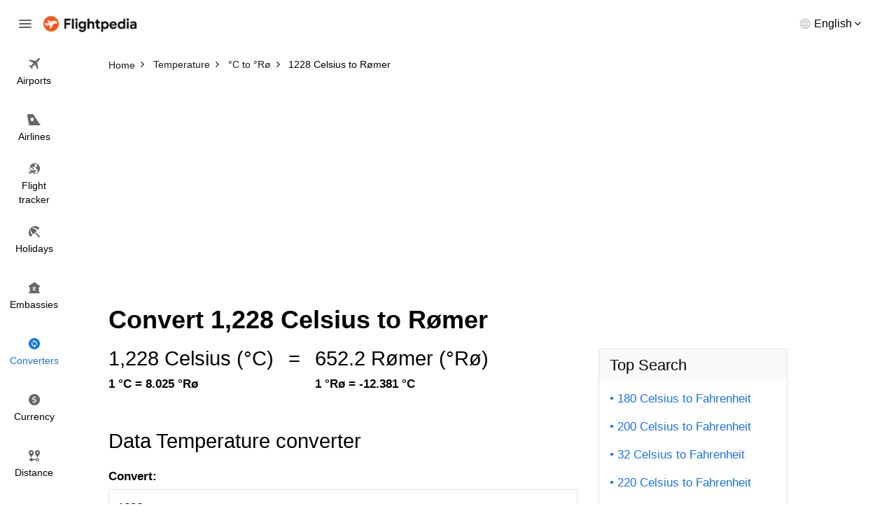

--- FILE ---
content_type: text/html; charset=utf-8
request_url: https://www.flightpedia.org/convert/1228-celsius-to-romer.html
body_size: 3379
content:
<!DOCTYPE html>
<html lang="en">
<head>  
  <meta http-equiv="Content-Type" content="text/html; charset=UTF-8" />
  <meta name="viewport" content="width=device-width, initial-scale=1">
  <title>1228 Celsius to Rømer Conversion Calculator - 1228 °C to °Rø</title>
  <meta name="description" content="Convert 1228 Celsius to Rømer with our online conversion.">
  <meta name="keywords" content="1228 Celsius to Rømer,1228 °C to °Rø" />
  <link rel="canonical" href="https://www.flightpedia.org/convert/1228-celsius-to-romer.html" />
<link rel="amphtml" href="https://www.flightpedia.org/amp/convert/1228-celsius-to-romer.html" />
  <link rel="shortcut icon" href="https://www.flightpedia.org/favicon.ico" type="image/x-icon">
  <link rel="icon" href="https://www.flightpedia.org/favicon.ico" type="image/x-icon">
  <link rel="apple-touch-icon" href="https://www.flightpedia.org/apple-icon.png"/>
  <link rel="apple-touch-icon" sizes="57x57" href="https://www.flightpedia.org/static/images/apple-icon-57x57.png">
  <link rel="apple-touch-icon" sizes="60x60" href="https://www.flightpedia.org/static/images/apple-icon-60x60.png">
  <link rel="apple-touch-icon" sizes="72x72" href="https://www.flightpedia.org/static/images/apple-icon-72x72.png">
  <link rel="apple-touch-icon" sizes="76x76" href="https://www.flightpedia.org/static/images/apple-icon-76x76.png">
  <link rel="apple-touch-icon" sizes="114x114" href="https://www.flightpedia.org/static/images/apple-icon-114x114.png">
  <link rel="apple-touch-icon" sizes="120x120" href="https://www.flightpedia.org/static/images/apple-icon-120x120.png">
  <link rel="apple-touch-icon" sizes="144x144" href="https://www.flightpedia.org/static/images/apple-icon-144x144.png">
  <link rel="apple-touch-icon" sizes="152x152" href="https://www.flightpedia.org/static/images/apple-icon-152x152.png">
  <link rel="apple-touch-icon" sizes="180x180" href="https://www.flightpedia.org/static/images/apple-icon-180x180.png">
  <link rel="icon" type="image/png" sizes="192x192"  href="https://www.flightpedia.org/static/images/android-icon-192x192.png">
  <link rel="icon" type="image/png" sizes="32x32" href="https://www.flightpedia.org/static/images/favicon-32x32.png">
  <link rel="icon" type="image/png" sizes="96x96" href="https://www.flightpedia.org/static/images/favicon-96x96.png">
  <link rel="icon" type="image/png" sizes="16x16" href="https://www.flightpedia.org/static/images/favicon-16x16.png">
  <link rel="manifest" href="https://www.flightpedia.org/static/images/manifest.json">
  <link rel="stylesheet" href="/static/CACHE/css/output.1fb9c64cd36d.css" type="text/css">
  </head>
<body>
<header class="h">
    <div class="container-fluid">
        <div class="h_w">
            <span class="h_bars ic ic-bars js-bars"></span>
            <a href="/" class="h_a"><img src="/static/images/logo.png" alt="Flightpedia.org" width="133px" height="23px"></a>
            <div class="h_l">
                <div class="h_lt"><span>English</span></div>
                <ul class="h_ls">
                    <li><a href="#">International</a></li>
                    <li><a href="#">Deutsch</a></li>
                    <li><a href="#">Español</a></li>
                    <li><a href="#">Français</a></li>
                    <li><a href="#">Dansk</a></li>
                    <li><a href="#">Italiano</a></li>
                    <li><a href="#">Nederlands</a></li>
                </ul>
            </div>
        </div>
    </div>
    <nav class="n">
        <ul class="n_m">
            <li ><a href="/airports.html"><i class="ic ic-flight"></i> <span>Airports</span></a></li>
            <li ><a href="/airlines.html"><i class="ic ic-airline"></i> <span>Airlines</span></a></li>
            <li ><a href="/flight-status.html"><i class="ic ic-tracker"></i> <span>Flight <br>tracker</span></a></li>
            <li ><a href="/holiday.html"><i class="ic ic-holiday"></i> <span>Holidays</span></a></li>
            <li ><a href="/embassy.html"><i class="ic ic-embassy"></i> <span>Embassies</span></a></li>
            <li class="active"><a href="/convert.html"><i class="ic ic-converter"></i> <span>Converters</span></a></li>
            <li ><a href="/currency.html"><i class="ic ic-currency"></i> <span>Currency</span></a></li>
            <li ><a href="/flight-distance.html"><i class="ic ic-distance"></i> <span>Distance</span></a></li>
        </ul>
    </nav>
</header>
<div class="u">
    <a href="/" class="u_a"><img src="/static/images/logo.png" alt="Flightpedia" width="133px" height="23px"></a>
    <ul class="n_m">
        <li ><a href="/airports.html"><i class="ic ic-flight"></i> <span>Airports</span></a></li>
        <li ><a href="/airlines.html"><i class="ic ic-airline"></i> <span>Airlines</span></a></li>
        <li ><a href="/flight-status.html"><i class="ic ic-tracker"></i> <span>Flight <br>tracker</span></a></li>
        <li ><a href="/holiday.html"><i class="ic ic-holiday"></i> <span>Holidays</span></a></li>
        <li ><a href="/embassy.html"><i class="ic ic-embassy"></i> <span>Embassies</span></a></li>
        <li class="active"><a href="/convert.html"><i class="ic ic-converter"></i> <span>Converters</span></a></li>
        <li ><a href="/currency.html"><i class="ic ic-currency"></i> <span>Currency</span></a></li>
        <li ><a href="/flight-distance.html"><i class="ic ic-distance"></i> <span>Distance</span></a></li>
    </ul>
</div>

<main class="main-content">
  
<div class="breadcrumb-box">
	<div class="container">
		<ol class="breadcrumb clear-fix" vocab="https://schema.org/" typeof="BreadcrumbList">
			<li property="itemListElement" typeof="ListItem">
				<a class="crumb_link" href="https://www.flightpedia.org" property="item" typeof="WebPage"><span property="name">Home</span></a><meta property="position" content="1">
			</li>
			<li property="itemListElement" typeof="ListItem">
				<a class="crumb_link" href="https://www.flightpedia.org/convert/temperature.html" property="item" typeof="WebPage"><span property="name">Temperature</span></a><meta property="position" content="2">
			</li>
			<li property="itemListElement" typeof="ListItem">
				<a class="crumb_link" href="https://www.flightpedia.org/convert-celsius-to-romer.html" property="item" typeof="WebPage"><span property="name">°C to °Rø</span></a><meta property="position" content="3">
			</li>
			<li class="active" property="itemListElement" typeof="ListItem">
				<span property="name">1228 Celsius to Rømer</span><meta property="position" content="4">
			</li>
		</ol>
	</div>
</div>
<div class="container">
<ins class="adsbygoogle"
     style="display:block"
     data-ad-client="ca-pub-1483918455930612"
     data-ad-slot="7574881828"
     data-ad-format="auto"></ins>
<script>
(adsbygoogle = window.adsbygoogle || []).push({});
</script>
</div>
<div class="s s8">
	<div class="container">
		<div class="s8_h">
			
			<h1 class="s8_t">Convert 1,228 Celsius to Rømer</h1>
			
		</div>
		<div class="s8_g">
			<div class="s8_g1">
				<div class="s8_m">
					<div class="s8_e">
						<div class="s8_ec">
							<div class="s8_en">1,228 Celsius
							(°C)</div>
							<strong class="s8_ek">1 °C = 8.025 °Rø</strong>
						</div>
						<div class="s8_ec">
							<span class="s8_en">=</span>
						</div>
						<div class="s8_ec">
							<div class="s8_en"> 652.2
								Rømer
							(°Rø)</div>
							<strong class="s8_ek">1 °Rø = -12.381 °C</strong>
						</div>
					</div>
					<div class="s8_d">
						<h2 class="s_t">Data Temperature converter</h2>
						<form action="/convert/temperature.html" method="post"><input type="hidden" name="csrfmiddlewaretoken" value="kZRtrEfkP0nXSBtV0A2iiN28WI7C7enh5yHJaw3JfEAPhGvON1SZuCDhUF0O9O0h">
							<div class="s8_f cp hidden-sm hidden-xs">
								<div class="form-group">
									<label class="form-label" for="amount">Convert:</label>
									<input type="text" size="10" value="1228" name="amount" id="amount" class="form-control"/>
								</div>
								<div class="s8_fn">(Enter an amount)</div>
								<div class="s8_fg">
									<div class="s8_fc">
										<div class="form-group has-feedback">
											<label class="form-label" for="from">From:</label>
											<select tabindex="2" size="10" name="from" id="from" class="form-control" style="height: 290px">
												
												<option  selected="selected"  value="celsius">Celsius</option>
												
												<option  value="delisle">Delisle</option>
												
												<option  value="fahrenheit">Fahrenheit</option>
												
												<option  value="gas-mark">Gas Mark</option>
												
												<option  value="kelvin">Kelvin</option>
												
												<option  value="newton">Newton</option>
												
												<option  value="rankine">Rankine</option>
												
												<option  value="reaumur">Réaumur</option>
												
												<option  value="romer">Rømer</option>
												
											</select>
										</div>
									</div>
									<div class="s8_fc">
										<div class="form-group has-feedback">
											<label class="form-label" for="to">To:</label>
											<select tabindex="3" size="10" name="to" id="to" class="form-control" style="height: 290px">
												
												<option  value="celsius">Celsius</option>
												
												<option  value="delisle">Delisle</option>
												
												<option  value="fahrenheit">Fahrenheit</option>
												
												<option  value="gas-mark">Gas Mark</option>
												
												<option  value="kelvin">Kelvin</option>
												
												<option  value="newton">Newton</option>
												
												<option  value="rankine">Rankine</option>
												
												<option  value="reaumur">Réaumur</option>
												
												<option  selected="selected"  value="romer">Rømer</option>
												
											</select>
										</div>
									</div>
								</div>
								<div class="s8_fg">
									<div class="s8_fc">
										<button type="submit" class="s8_fa btn-block btn btn-1">Convert</button>
									</div>
								</div>
							</div>
						</form>
						<form action="/convert/temperature.html" method="post"><input type="hidden" name="csrfmiddlewaretoken" value="kZRtrEfkP0nXSBtV0A2iiN28WI7C7enh5yHJaw3JfEAPhGvON1SZuCDhUF0O9O0h">
							<div class="s8_f sp hidden-lg hidden-md">
								<div class="form-group">
									<label class="form-label" for="damount">Convert:</label>
									<input type="text" size="10" value="1228" name="amount" id="damount" class="form-control"/>
								</div>
								<div class="s8_fn">(Please enter a number)</div>
								<div class="form-group has-feedback">
									<label class="form-label" for="frommb">From:</label>
									<select name="from" id="frommb" class="form-control">
										
										<option  selected="selected"  value="celsius">Celsius</option>
										
										<option  value="delisle">Delisle</option>
										
										<option  value="fahrenheit">Fahrenheit</option>
										
										<option  value="gas-mark">Gas Mark</option>
										
										<option  value="kelvin">Kelvin</option>
										
										<option  value="newton">Newton</option>
										
										<option  value="rankine">Rankine</option>
										
										<option  value="reaumur">Réaumur</option>
										
										<option  value="romer">Rømer</option>
										
									</select>
								</div>
								<div class="form-group has-feedback">
									<label class="form-label" for="tomb">To:</label>
									<select name="to" id="tomb" class="form-control" >
										
										<option  value="celsius">Celsius</option>
										
										<option  value="delisle">Delisle</option>
										
										<option  value="fahrenheit">Fahrenheit</option>
										
										<option  value="gas-mark">Gas Mark</option>
										
										<option  value="kelvin">Kelvin</option>
										
										<option  value="newton">Newton</option>
										
										<option  value="rankine">Rankine</option>
										
										<option  value="reaumur">Réaumur</option>
										
										<option  selected="selected"  value="romer">Rømer</option>
										
									</select>
								</div>
								<button type="submit" class="s8_fa btn-block btn btn-1">Convert</button>
							</div>
						</form>
					</div>
					<div class="s8_q">
						<h2 class="s_t">More information from the unit converter</h2>
						<div class="s8_qm">
							
							<div class="s8_qi">
								<h3 class="s8_qh">Q: How many Celsius in a Rømer?</h3>
								<div class="s8_qd">The answer is <b>-12.381</b> Rømer</div>
							</div>
							
							<div class="s8_qi">
								<h3 class="s8_qh">Q: How do you convert 1228 Celsius (°C) to Rømer (°Rø)?</h3>
								<div class="s8_qd">1228 Celsius is equal to 652.2 Rømer. Formula to convert 1228 °C to °Rø is <b>1228 * 21/40 + 7.5</b></div>
							</div>
							
							<div class="s8_qi">
								<h3 class="s8_qh">Q: How many Celsius in 1228 Rømer?</h3>
								<div class="s8_qd">The answer is <b>2,324.76</b> Celsius</div>
							</div>
							
						</div>
					</div>
					<div class="s8_k">
						<h2 class="s_t">Lastest Convert Queries</h2>
						<ul class="s8_sm">
							
							<li>
								<a href="/convert/1850-celsius-to-kelvin.html">
									1850 Celsius to Kelvin
								</a>
							</li>
							
							<li>
								<a href="/convert/13500-celsius-to-kelvin.html">
									13500 Celsius to Kelvin
								</a>
							</li>
							
							<li>
								<a href="/convert/543-celsius-to-kelvin.html">
									543 Celsius to Kelvin
								</a>
							</li>
							
							<li>
								<a href="/convert/70-celsius-to-gas-mark.html">
									70 Celsius to Gas Mark
								</a>
							</li>
							
							<li>
								<a href="/convert/1093-celsius-to-romer.html">
									1093 Celsius to Rømer
								</a>
							</li>
							
							<li>
								<a href="/convert/1169-celsius-to-romer.html">
									1169 Celsius to Rømer
								</a>
							</li>
							
							<li>
								<a href="/convert/11959-celsius-to-reaumur.html">
									11959 Celsius to Réaumur
								</a>
							</li>
							
							<li>
								<a href="/convert/-118-celsius-to-kelvin.html">
									-118 Celsius to Kelvin
								</a>
							</li>
							
							<li>
								<a href="/convert/450-celsius-to-fahrenheit.html">
									450 Celsius to Fahrenheit
								</a>
							</li>
							
							<li>
								<a href="/convert/27-celsius-to-reaumur.html">
									27 Celsius to Réaumur
								</a>
							</li>
							
							<li>
								<a href="/convert/270-celsius-to-fahrenheit.html">
									270 Celsius to Fahrenheit
								</a>
							</li>
							
							<li>
								<a href="/convert/9256-celsius-to-romer.html">
									9256 Celsius to Rømer
								</a>
							</li>
							
							<li>
								<a href="/convert/3355-celsius-to-kelvin.html">
									3355 Celsius to Kelvin
								</a>
							</li>
							
							<li>
								<a href="/convert/1121-celsius-to-rankine.html">
									1121 Celsius to Rankine
								</a>
							</li>
							
							<li>
								<a href="/convert/-87-celsius-to-fahrenheit.html">
									-87 Celsius to Fahrenheit
								</a>
							</li>
							
							<li>
								<a href="/convert/993-celsius-to-reaumur.html">
									993 Celsius to Réaumur
								</a>
							</li>
							
						</ul>
					</div>
				</div>
			</div>
			<div class="s8_g2">
				<div class="s8_s">
	<h3 class="s8_sh">Top Search</h3>
	<ul class="s8_sm">
		
		<li>
			<a href="/convert/180-celsius-to-fahrenheit.html">180 Celsius to Fahrenheit</a>
		</li>
		
		<li>
			<a href="/convert/200-celsius-to-fahrenheit.html">200 Celsius to Fahrenheit</a>
		</li>
		
		<li>
			<a href="/convert/32-celsius-to-fahrenheit.html">32 Celsius to Fahrenheit</a>
		</li>
		
		<li>
			<a href="/convert/220-celsius-to-fahrenheit.html">220 Celsius to Fahrenheit</a>
		</li>
		
		<li>
			<a href="/convert/23-kilogram-to-pounds.html">23 Kilograms to Pounds</a>
		</li>
		
		<li>
			<a href="/convert/100-gram-to-ounces.html">100 Grams to Ounces</a>
		</li>
		
		<li>
			<a href="/convert/15-kilogram-to-pounds.html">15 Kilograms to Pounds</a>
		</li>
		
		<li>
			<a href="/convert/50-kilogram-to-pounds.html">50 Kilograms to Pounds</a>
		</li>
		
		<li>
			<a href="/convert/190-celsius-to-fahrenheit.html">190 Celsius to Fahrenheit</a>
		</li>
		
		<li>
			<a href="/convert/500-milliliter-to-ounces.html">500 Milliliter to Ounce</a>
		</li>
		
		<li>
			<a href="/convert/30-kilogram-to-pounds.html">30 Kilograms to Pounds</a>
		</li>
		
		<li>
			<a href="/convert/250-gram-to-ounces.html">250 Gram to Ounce</a>
		</li>
		
		<li>
			<a href="/convert/300-kilometers-hour-to-mile-per-hour.html">300 Kilometer / Hour to Mile per Hour</a>
		</li>
		
		<li>
			<a href="/convert/250-milliliters-to-fluid-ounces-us.html">250 Milliliter to US Fluid Ounces</a>
		</li>
		
		<li>
			<a href="/convert/50-gram-to-milliliter.html">50 Gram to Milliliter</a>
		</li>
		
		<li>
			<a href="/convert/5-milligram-to-milliliter.html">5 Milligram to Milliliter</a>
		</li>
		
		<li>
			<a href="/convert/200-gram-to-milliliter.html">200 Gram to Milliliter</a>
		</li>
		
		<li>
			<a href="/convert/25-kilogram-to-pounds.html">25 Kilograms to Pounds</a>
		</li>
		
	</ul>
</div>

			</div>
		</div>
	</div>
</div>

</main>
<footer class="f">
    <div class="container">
        <div class="f_w">
            <ul class="f_n">
                <li><a href="/page/about-us.html">About us</a></li>
                <li><a href="/page/terms-and-conditions.html">Terms and conditions</a></li>
                <li><a href="/contact.html">Feedback</a></li>
                <li><a href="/contact.html">Contact us</a></li>
            </ul>
            <p class="f_e">Disclaimers: Flightpedia is a flight search engine, not a booking agency. Should you have any questions regarding your flight booking, kindly contact your airline or travel agency for assistance.</p>
        </div>
    </div>
</footer>
<script src="/static/CACHE/js/output.dfc81c3269cc.js"></script>
<script data-ad-client="ca-pub-1483918455930612" async src="https://pagead2.googlesyndication.com/pagead/js/adsbygoogle.js"></script>
<script async src="https://www.googletagmanager.com/gtag/js?id=G-LHB3YYGL5R"></script>
<script>
  window.dataLayer = window.dataLayer || [];
  function gtag(){dataLayer.push(arguments);}
  gtag('js', new Date());

  gtag('config', 'G-LHB3YYGL5R');
</script>
</body>
</html>


--- FILE ---
content_type: text/html; charset=utf-8
request_url: https://www.google.com/recaptcha/api2/aframe
body_size: 266
content:
<!DOCTYPE HTML><html><head><meta http-equiv="content-type" content="text/html; charset=UTF-8"></head><body><script nonce="JSjCLsfHBeCxO7tG27omoA">/** Anti-fraud and anti-abuse applications only. See google.com/recaptcha */ try{var clients={'sodar':'https://pagead2.googlesyndication.com/pagead/sodar?'};window.addEventListener("message",function(a){try{if(a.source===window.parent){var b=JSON.parse(a.data);var c=clients[b['id']];if(c){var d=document.createElement('img');d.src=c+b['params']+'&rc='+(localStorage.getItem("rc::a")?sessionStorage.getItem("rc::b"):"");window.document.body.appendChild(d);sessionStorage.setItem("rc::e",parseInt(sessionStorage.getItem("rc::e")||0)+1);localStorage.setItem("rc::h",'1768959403500');}}}catch(b){}});window.parent.postMessage("_grecaptcha_ready", "*");}catch(b){}</script></body></html>